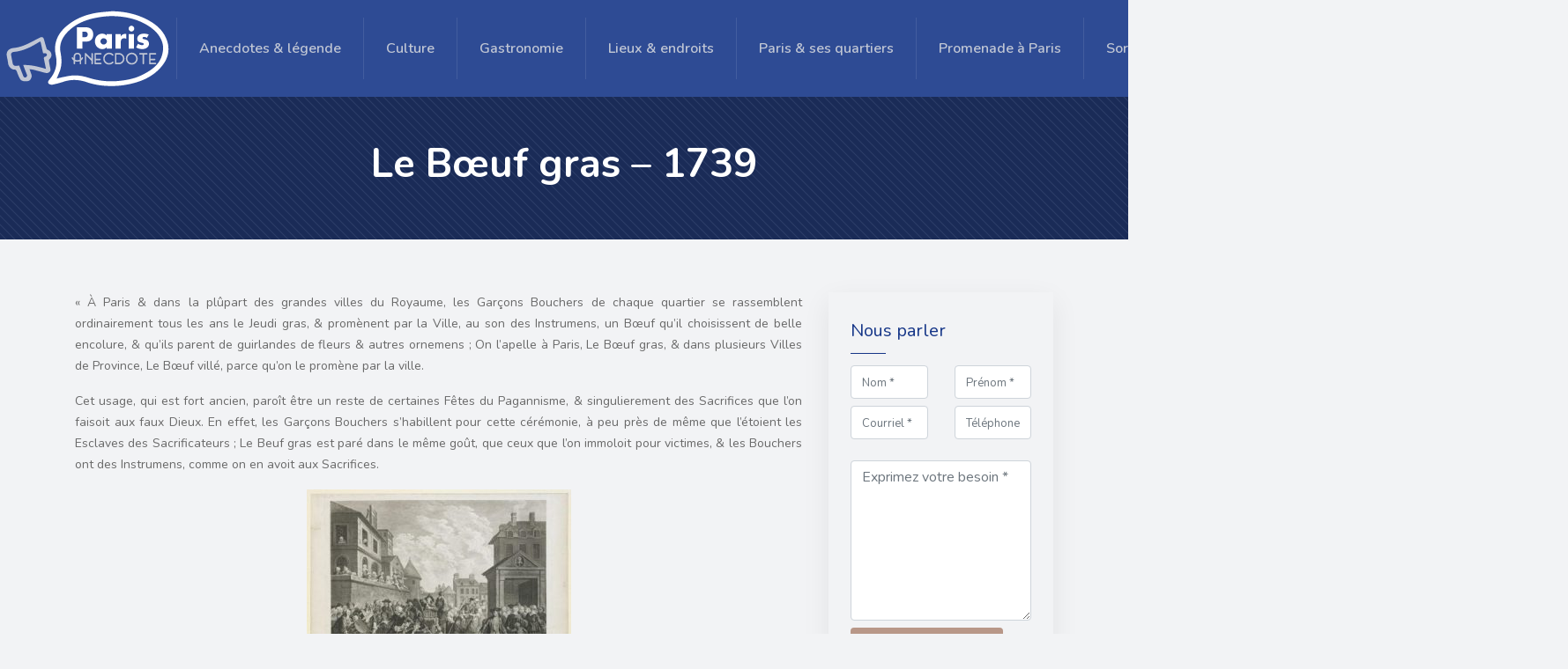

--- FILE ---
content_type: text/html; charset=UTF-8
request_url: https://www.paris-anecdote.fr/le-boeuf-gras-1739/
body_size: 10260
content:
<!DOCTYPE html>
<html>
<head lang="fr-FR">
<meta charset="UTF-8">
<meta name="viewport" content="width=device-width">
<link rel="shortcut icon" href="https://www.paris-anecdote.fr/wp-content/uploads/2017/07/favicon-2.png" /><link val="be-corporation" ver="v 3.19.3" />
<meta name='robots' content='max-image-preview:large' />
<link rel='dns-prefetch' href='//stackpath.bootstrapcdn.com' />
<title></title><meta name="description" content=""><link rel="alternate" title="oEmbed (JSON)" type="application/json+oembed" href="https://www.paris-anecdote.fr/wp-json/oembed/1.0/embed?url=https%3A%2F%2Fwww.paris-anecdote.fr%2Fle-boeuf-gras-1739%2F" />
<link rel="alternate" title="oEmbed (XML)" type="text/xml+oembed" href="https://www.paris-anecdote.fr/wp-json/oembed/1.0/embed?url=https%3A%2F%2Fwww.paris-anecdote.fr%2Fle-boeuf-gras-1739%2F&#038;format=xml" />
<style id='wp-img-auto-sizes-contain-inline-css' type='text/css'>
img:is([sizes=auto i],[sizes^="auto," i]){contain-intrinsic-size:3000px 1500px}
/*# sourceURL=wp-img-auto-sizes-contain-inline-css */
</style>
<style id='wp-block-library-inline-css' type='text/css'>
:root{--wp-block-synced-color:#7a00df;--wp-block-synced-color--rgb:122,0,223;--wp-bound-block-color:var(--wp-block-synced-color);--wp-editor-canvas-background:#ddd;--wp-admin-theme-color:#007cba;--wp-admin-theme-color--rgb:0,124,186;--wp-admin-theme-color-darker-10:#006ba1;--wp-admin-theme-color-darker-10--rgb:0,107,160.5;--wp-admin-theme-color-darker-20:#005a87;--wp-admin-theme-color-darker-20--rgb:0,90,135;--wp-admin-border-width-focus:2px}@media (min-resolution:192dpi){:root{--wp-admin-border-width-focus:1.5px}}.wp-element-button{cursor:pointer}:root .has-very-light-gray-background-color{background-color:#eee}:root .has-very-dark-gray-background-color{background-color:#313131}:root .has-very-light-gray-color{color:#eee}:root .has-very-dark-gray-color{color:#313131}:root .has-vivid-green-cyan-to-vivid-cyan-blue-gradient-background{background:linear-gradient(135deg,#00d084,#0693e3)}:root .has-purple-crush-gradient-background{background:linear-gradient(135deg,#34e2e4,#4721fb 50%,#ab1dfe)}:root .has-hazy-dawn-gradient-background{background:linear-gradient(135deg,#faaca8,#dad0ec)}:root .has-subdued-olive-gradient-background{background:linear-gradient(135deg,#fafae1,#67a671)}:root .has-atomic-cream-gradient-background{background:linear-gradient(135deg,#fdd79a,#004a59)}:root .has-nightshade-gradient-background{background:linear-gradient(135deg,#330968,#31cdcf)}:root .has-midnight-gradient-background{background:linear-gradient(135deg,#020381,#2874fc)}:root{--wp--preset--font-size--normal:16px;--wp--preset--font-size--huge:42px}.has-regular-font-size{font-size:1em}.has-larger-font-size{font-size:2.625em}.has-normal-font-size{font-size:var(--wp--preset--font-size--normal)}.has-huge-font-size{font-size:var(--wp--preset--font-size--huge)}.has-text-align-center{text-align:center}.has-text-align-left{text-align:left}.has-text-align-right{text-align:right}.has-fit-text{white-space:nowrap!important}#end-resizable-editor-section{display:none}.aligncenter{clear:both}.items-justified-left{justify-content:flex-start}.items-justified-center{justify-content:center}.items-justified-right{justify-content:flex-end}.items-justified-space-between{justify-content:space-between}.screen-reader-text{border:0;clip-path:inset(50%);height:1px;margin:-1px;overflow:hidden;padding:0;position:absolute;width:1px;word-wrap:normal!important}.screen-reader-text:focus{background-color:#ddd;clip-path:none;color:#444;display:block;font-size:1em;height:auto;left:5px;line-height:normal;padding:15px 23px 14px;text-decoration:none;top:5px;width:auto;z-index:100000}html :where(.has-border-color){border-style:solid}html :where([style*=border-top-color]){border-top-style:solid}html :where([style*=border-right-color]){border-right-style:solid}html :where([style*=border-bottom-color]){border-bottom-style:solid}html :where([style*=border-left-color]){border-left-style:solid}html :where([style*=border-width]){border-style:solid}html :where([style*=border-top-width]){border-top-style:solid}html :where([style*=border-right-width]){border-right-style:solid}html :where([style*=border-bottom-width]){border-bottom-style:solid}html :where([style*=border-left-width]){border-left-style:solid}html :where(img[class*=wp-image-]){height:auto;max-width:100%}:where(figure){margin:0 0 1em}html :where(.is-position-sticky){--wp-admin--admin-bar--position-offset:var(--wp-admin--admin-bar--height,0px)}@media screen and (max-width:600px){html :where(.is-position-sticky){--wp-admin--admin-bar--position-offset:0px}}

/*# sourceURL=wp-block-library-inline-css */
</style><style id='global-styles-inline-css' type='text/css'>
:root{--wp--preset--aspect-ratio--square: 1;--wp--preset--aspect-ratio--4-3: 4/3;--wp--preset--aspect-ratio--3-4: 3/4;--wp--preset--aspect-ratio--3-2: 3/2;--wp--preset--aspect-ratio--2-3: 2/3;--wp--preset--aspect-ratio--16-9: 16/9;--wp--preset--aspect-ratio--9-16: 9/16;--wp--preset--color--black: #000000;--wp--preset--color--cyan-bluish-gray: #abb8c3;--wp--preset--color--white: #ffffff;--wp--preset--color--pale-pink: #f78da7;--wp--preset--color--vivid-red: #cf2e2e;--wp--preset--color--luminous-vivid-orange: #ff6900;--wp--preset--color--luminous-vivid-amber: #fcb900;--wp--preset--color--light-green-cyan: #7bdcb5;--wp--preset--color--vivid-green-cyan: #00d084;--wp--preset--color--pale-cyan-blue: #8ed1fc;--wp--preset--color--vivid-cyan-blue: #0693e3;--wp--preset--color--vivid-purple: #9b51e0;--wp--preset--gradient--vivid-cyan-blue-to-vivid-purple: linear-gradient(135deg,rgb(6,147,227) 0%,rgb(155,81,224) 100%);--wp--preset--gradient--light-green-cyan-to-vivid-green-cyan: linear-gradient(135deg,rgb(122,220,180) 0%,rgb(0,208,130) 100%);--wp--preset--gradient--luminous-vivid-amber-to-luminous-vivid-orange: linear-gradient(135deg,rgb(252,185,0) 0%,rgb(255,105,0) 100%);--wp--preset--gradient--luminous-vivid-orange-to-vivid-red: linear-gradient(135deg,rgb(255,105,0) 0%,rgb(207,46,46) 100%);--wp--preset--gradient--very-light-gray-to-cyan-bluish-gray: linear-gradient(135deg,rgb(238,238,238) 0%,rgb(169,184,195) 100%);--wp--preset--gradient--cool-to-warm-spectrum: linear-gradient(135deg,rgb(74,234,220) 0%,rgb(151,120,209) 20%,rgb(207,42,186) 40%,rgb(238,44,130) 60%,rgb(251,105,98) 80%,rgb(254,248,76) 100%);--wp--preset--gradient--blush-light-purple: linear-gradient(135deg,rgb(255,206,236) 0%,rgb(152,150,240) 100%);--wp--preset--gradient--blush-bordeaux: linear-gradient(135deg,rgb(254,205,165) 0%,rgb(254,45,45) 50%,rgb(107,0,62) 100%);--wp--preset--gradient--luminous-dusk: linear-gradient(135deg,rgb(255,203,112) 0%,rgb(199,81,192) 50%,rgb(65,88,208) 100%);--wp--preset--gradient--pale-ocean: linear-gradient(135deg,rgb(255,245,203) 0%,rgb(182,227,212) 50%,rgb(51,167,181) 100%);--wp--preset--gradient--electric-grass: linear-gradient(135deg,rgb(202,248,128) 0%,rgb(113,206,126) 100%);--wp--preset--gradient--midnight: linear-gradient(135deg,rgb(2,3,129) 0%,rgb(40,116,252) 100%);--wp--preset--font-size--small: 13px;--wp--preset--font-size--medium: 20px;--wp--preset--font-size--large: 36px;--wp--preset--font-size--x-large: 42px;--wp--preset--spacing--20: 0.44rem;--wp--preset--spacing--30: 0.67rem;--wp--preset--spacing--40: 1rem;--wp--preset--spacing--50: 1.5rem;--wp--preset--spacing--60: 2.25rem;--wp--preset--spacing--70: 3.38rem;--wp--preset--spacing--80: 5.06rem;--wp--preset--shadow--natural: 6px 6px 9px rgba(0, 0, 0, 0.2);--wp--preset--shadow--deep: 12px 12px 50px rgba(0, 0, 0, 0.4);--wp--preset--shadow--sharp: 6px 6px 0px rgba(0, 0, 0, 0.2);--wp--preset--shadow--outlined: 6px 6px 0px -3px rgb(255, 255, 255), 6px 6px rgb(0, 0, 0);--wp--preset--shadow--crisp: 6px 6px 0px rgb(0, 0, 0);}:where(.is-layout-flex){gap: 0.5em;}:where(.is-layout-grid){gap: 0.5em;}body .is-layout-flex{display: flex;}.is-layout-flex{flex-wrap: wrap;align-items: center;}.is-layout-flex > :is(*, div){margin: 0;}body .is-layout-grid{display: grid;}.is-layout-grid > :is(*, div){margin: 0;}:where(.wp-block-columns.is-layout-flex){gap: 2em;}:where(.wp-block-columns.is-layout-grid){gap: 2em;}:where(.wp-block-post-template.is-layout-flex){gap: 1.25em;}:where(.wp-block-post-template.is-layout-grid){gap: 1.25em;}.has-black-color{color: var(--wp--preset--color--black) !important;}.has-cyan-bluish-gray-color{color: var(--wp--preset--color--cyan-bluish-gray) !important;}.has-white-color{color: var(--wp--preset--color--white) !important;}.has-pale-pink-color{color: var(--wp--preset--color--pale-pink) !important;}.has-vivid-red-color{color: var(--wp--preset--color--vivid-red) !important;}.has-luminous-vivid-orange-color{color: var(--wp--preset--color--luminous-vivid-orange) !important;}.has-luminous-vivid-amber-color{color: var(--wp--preset--color--luminous-vivid-amber) !important;}.has-light-green-cyan-color{color: var(--wp--preset--color--light-green-cyan) !important;}.has-vivid-green-cyan-color{color: var(--wp--preset--color--vivid-green-cyan) !important;}.has-pale-cyan-blue-color{color: var(--wp--preset--color--pale-cyan-blue) !important;}.has-vivid-cyan-blue-color{color: var(--wp--preset--color--vivid-cyan-blue) !important;}.has-vivid-purple-color{color: var(--wp--preset--color--vivid-purple) !important;}.has-black-background-color{background-color: var(--wp--preset--color--black) !important;}.has-cyan-bluish-gray-background-color{background-color: var(--wp--preset--color--cyan-bluish-gray) !important;}.has-white-background-color{background-color: var(--wp--preset--color--white) !important;}.has-pale-pink-background-color{background-color: var(--wp--preset--color--pale-pink) !important;}.has-vivid-red-background-color{background-color: var(--wp--preset--color--vivid-red) !important;}.has-luminous-vivid-orange-background-color{background-color: var(--wp--preset--color--luminous-vivid-orange) !important;}.has-luminous-vivid-amber-background-color{background-color: var(--wp--preset--color--luminous-vivid-amber) !important;}.has-light-green-cyan-background-color{background-color: var(--wp--preset--color--light-green-cyan) !important;}.has-vivid-green-cyan-background-color{background-color: var(--wp--preset--color--vivid-green-cyan) !important;}.has-pale-cyan-blue-background-color{background-color: var(--wp--preset--color--pale-cyan-blue) !important;}.has-vivid-cyan-blue-background-color{background-color: var(--wp--preset--color--vivid-cyan-blue) !important;}.has-vivid-purple-background-color{background-color: var(--wp--preset--color--vivid-purple) !important;}.has-black-border-color{border-color: var(--wp--preset--color--black) !important;}.has-cyan-bluish-gray-border-color{border-color: var(--wp--preset--color--cyan-bluish-gray) !important;}.has-white-border-color{border-color: var(--wp--preset--color--white) !important;}.has-pale-pink-border-color{border-color: var(--wp--preset--color--pale-pink) !important;}.has-vivid-red-border-color{border-color: var(--wp--preset--color--vivid-red) !important;}.has-luminous-vivid-orange-border-color{border-color: var(--wp--preset--color--luminous-vivid-orange) !important;}.has-luminous-vivid-amber-border-color{border-color: var(--wp--preset--color--luminous-vivid-amber) !important;}.has-light-green-cyan-border-color{border-color: var(--wp--preset--color--light-green-cyan) !important;}.has-vivid-green-cyan-border-color{border-color: var(--wp--preset--color--vivid-green-cyan) !important;}.has-pale-cyan-blue-border-color{border-color: var(--wp--preset--color--pale-cyan-blue) !important;}.has-vivid-cyan-blue-border-color{border-color: var(--wp--preset--color--vivid-cyan-blue) !important;}.has-vivid-purple-border-color{border-color: var(--wp--preset--color--vivid-purple) !important;}.has-vivid-cyan-blue-to-vivid-purple-gradient-background{background: var(--wp--preset--gradient--vivid-cyan-blue-to-vivid-purple) !important;}.has-light-green-cyan-to-vivid-green-cyan-gradient-background{background: var(--wp--preset--gradient--light-green-cyan-to-vivid-green-cyan) !important;}.has-luminous-vivid-amber-to-luminous-vivid-orange-gradient-background{background: var(--wp--preset--gradient--luminous-vivid-amber-to-luminous-vivid-orange) !important;}.has-luminous-vivid-orange-to-vivid-red-gradient-background{background: var(--wp--preset--gradient--luminous-vivid-orange-to-vivid-red) !important;}.has-very-light-gray-to-cyan-bluish-gray-gradient-background{background: var(--wp--preset--gradient--very-light-gray-to-cyan-bluish-gray) !important;}.has-cool-to-warm-spectrum-gradient-background{background: var(--wp--preset--gradient--cool-to-warm-spectrum) !important;}.has-blush-light-purple-gradient-background{background: var(--wp--preset--gradient--blush-light-purple) !important;}.has-blush-bordeaux-gradient-background{background: var(--wp--preset--gradient--blush-bordeaux) !important;}.has-luminous-dusk-gradient-background{background: var(--wp--preset--gradient--luminous-dusk) !important;}.has-pale-ocean-gradient-background{background: var(--wp--preset--gradient--pale-ocean) !important;}.has-electric-grass-gradient-background{background: var(--wp--preset--gradient--electric-grass) !important;}.has-midnight-gradient-background{background: var(--wp--preset--gradient--midnight) !important;}.has-small-font-size{font-size: var(--wp--preset--font-size--small) !important;}.has-medium-font-size{font-size: var(--wp--preset--font-size--medium) !important;}.has-large-font-size{font-size: var(--wp--preset--font-size--large) !important;}.has-x-large-font-size{font-size: var(--wp--preset--font-size--x-large) !important;}
/*# sourceURL=global-styles-inline-css */
</style>

<style id='classic-theme-styles-inline-css' type='text/css'>
/*! This file is auto-generated */
.wp-block-button__link{color:#fff;background-color:#32373c;border-radius:9999px;box-shadow:none;text-decoration:none;padding:calc(.667em + 2px) calc(1.333em + 2px);font-size:1.125em}.wp-block-file__button{background:#32373c;color:#fff;text-decoration:none}
/*# sourceURL=/wp-includes/css/classic-themes.min.css */
</style>
<link rel='stylesheet' id='default-css' href='https://www.paris-anecdote.fr/wp-content/themes/factory-templates-3/style.css?ver=e8fec526c9425a8e1004980607305cee' type='text/css' media='all' />
<link rel='stylesheet' id='bootstrap4-css' href='https://www.paris-anecdote.fr/wp-content/themes/factory-templates-3/css/bootstrap4/bootstrap.min.css?ver=e8fec526c9425a8e1004980607305cee' type='text/css' media='all' />
<link rel='stylesheet' id='font-awesome-css' href='https://stackpath.bootstrapcdn.com/font-awesome/4.7.0/css/font-awesome.min.css?ver=e8fec526c9425a8e1004980607305cee' type='text/css' media='all' />
<link rel='stylesheet' id='custom-post-css' href='https://www.paris-anecdote.fr/wp-content/themes/factory-templates-3/css/custom-post.css?ver=e8fec526c9425a8e1004980607305cee' type='text/css' media='all' />
<link rel='stylesheet' id='aos-css' href='https://www.paris-anecdote.fr/wp-content/themes/factory-templates-3/css/aos.css?ver=e8fec526c9425a8e1004980607305cee' type='text/css' media='all' />
<link rel='stylesheet' id='global-css' href='https://www.paris-anecdote.fr/wp-content/themes/factory-templates-3/css/global.css?ver=e8fec526c9425a8e1004980607305cee' type='text/css' media='all' />
<link rel='stylesheet' id='style-css' href='https://www.paris-anecdote.fr/wp-content/themes/factory-templates-3/css/template.css?ver=e8fec526c9425a8e1004980607305cee' type='text/css' media='all' />
<script type="text/javascript" src="https://www.paris-anecdote.fr/wp-content/themes/factory-templates-3/js/jquery.min.js?ver=e8fec526c9425a8e1004980607305cee" id="jquery-js"></script>
<link rel="https://api.w.org/" href="https://www.paris-anecdote.fr/wp-json/" /><link rel="alternate" title="JSON" type="application/json" href="https://www.paris-anecdote.fr/wp-json/wp/v2/posts/344" /><link rel="EditURI" type="application/rsd+xml" title="RSD" href="https://www.paris-anecdote.fr/xmlrpc.php?rsd" />
<link rel="canonical" href="https://www.paris-anecdote.fr/le-boeuf-gras-1739/" />
<link rel='shortlink' href='https://www.paris-anecdote.fr/?p=344' />

<script type="application/ld+json">
{
  "@context": "https://schema.org",
  "@type": "Article",
  "mainEntityOfPage": {
    "@type": "WebPage",
    "@id": "https://www.paris-anecdote.fr/le-boeuf-gras-1739/"
  },
  "headline": "",
  "description": "",
    "author": {
    "@type": "Person",
    "name": "paris-anecdote",
    "url": "https://www.paris-anecdote.fr/author/paris-anecdote"
  },
  "publisher": {
    "@type": "Organization",
    "name": "Paris anecdote",
    "logo": {
      "@type": "ImageObject",
      "url": "https://www.paris-anecdote.fr"
    }
  },
  "datePublished": "2017-07-21T07:43:33+00:00"
}
</script>


<meta name="google-site-verification" content="jMr6GTjWq4NQqCkz0ScYllMGXqT-1IBzy_zzxt55uKc" />
<script async src="https://www.googletagmanager.com/gtag/js?id=UA-105437927-10"></script>
<script>
  window.dataLayer = window.dataLayer || [];
  function gtag(){dataLayer.push(arguments);}
  gtag('js', new Date());

  gtag('config', 'UA-105437927-10');
</script>
<meta name="google-site-verification" content="EqsRIlrKwrnJGjWObvWXIEc02JKph05mzfYigFMkgG0" /><style type="text/css">
  
.default_color_background,.menu-bars{background-color : #b89788 }
.default_color_text,a,h1 span,h2 span,h3 span,h4 span,h5 span,h6 span{color :#b89788 }
.navigation li a,.navigation li.disabled,.navigation li.active a,.owl-dots .owl-dot.active span,.owl-dots .owl-dot:hover span{background-color: #b89788;}
.block-spc{border-color:#b89788}
.default_color_border{border-color : #b89788 }
.fa-bars,.overlay-nav .close{color: #b89788;}
nav li a:after{background-color: #b89788;}
a{color : #1754f1 }
a:hover{color : #153587 }
.archive h2 a{color :#444444}
.main-menu,.bottom-menu{background-color:#2e4b94;}
.scrolling-down{background-color:#2e4b94;}
@media (max-width: 1199px){.main-menu{background-color:#2e4b94;}}
.sub-menu,.sliding-menu{background-color:#2e4b94;}
.main-menu{box-shadow: none;-moz-box-shadow: none;-webkit-box-shadow: none;}
.main-menu{padding : 10px 0 }
.main-menu.scrolling-down{padding : 0 0 0 0!important; }
.main-menu.scrolling-down{-webkit-box-shadow: 0 2px 13px 0 rgba(0, 0, 0, .1);-moz-box-shadow: 0 2px 13px 0 rgba(0, 0, 0, .1);box-shadow: 0 2px 13px 0 rgba(0, 0, 0, .1);}   
nav li a{font-size:16px;}
nav li a{line-height:40px;}
nav li a{color:#c0c6d4!important;}
nav li:hover > a,.current-menu-item > a{color:#ffffff!important;}
.archive h1{color:#fff!important;}
.archive h1,.single h1{text-align:center!important;}
.single h1{color:#fff!important;}
.archive .readmore{background-color:#153587;}
.archive .readmore{color:#fff;}
.archive .readmore{padding:8px 20px;}
.blog-post-content p:first-of-type::first-letter{background-color:#153587}
.blog-post-content table p:first-of-type::first-letter{color:inherit;background-color:transparent;padding:0;font-size:inherit;float:none;margin-top:inherit;width:inherit;height:inherit;line-height:inherit;margin:inherit;font-weight:inherit}
.home .post-content p a{color:#b89788}
.home .post-content p a:hover{color:#b7aca7}
.subheader{padding:50px }
footer{padding:60px 0 50px}
footer #back_to_top{background-color:#153587;}
footer #back_to_top i{color:#fff;}
footer #back_to_top {padding:6px 12px;}
.single h2{font-size:22px!important}    
.single h3{font-size:18px!important}    
.single h4{font-size:15px!important}    
.single h5{font-size:15px!important}    
.single h6{font-size:15px!important}    
@media(max-width: 1024px){.main-menu.scrolling-down{position: fixed !important;}}
ul.list-accord li {background: url(/wp-content/uploads/2016/12/home_corporation_icon_list.png) no-repeat 0 7px;}
.widget_sidebar .textwidget img{width: 200px; height: auto;}
.scrolling-down #logo img {width:auto;}</style>
</head>
<body class="wp-singular post-template-default single single-post postid-344 single-format-standard wp-theme-factory-templates-3 catid-35 " style="background-color:#f2f3f5">	
<div id="before-menu"></div><div class="normal-menu menu-to-right main-menu ">	
<div class="container-fluid pl-5 pr-5">

<nav class="navbar navbar-expand-xl pl-0 pr-0">

<a id="logo" href="https://www.paris-anecdote.fr">
<img class="logo-main" src="https://www.paris-anecdote.fr/wp-content/uploads/2017/07/paris-anecdote-fr.png" alt="logo">
</a>
	


<button class="navbar-toggler" type="button" data-toggle="collapse" data-target="#navbarsExample06" aria-controls="navbarsExample06" aria-expanded="false" aria-label="Toggle navigation">
<span class="navbar-toggler-icon">
<div class="menu_btn">	
<div class="menu-bars"></div>
<div class="menu-bars"></div>
<div class="menu-bars"></div>
</div>
</span>
</button> 
<div class="collapse navbar-collapse" id="navbarsExample06">
<ul id="main-menu" class="navbar-nav ml-auto"><li id="menu-item-1960" class="menu-item menu-item-type-taxonomy menu-item-object-category current-post-ancestor current-menu-parent current-post-parent"><a href="https://www.paris-anecdote.fr/anecdotes-legende/">Anecdotes &amp; légende</a></li>
<li id="menu-item-1961" class="menu-item menu-item-type-taxonomy menu-item-object-category"><a href="https://www.paris-anecdote.fr/culture/">Culture</a></li>
<li id="menu-item-1964" class="menu-item menu-item-type-taxonomy menu-item-object-category"><a href="https://www.paris-anecdote.fr/gastronomie/">Gastronomie</a></li>
<li id="menu-item-1962" class="menu-item menu-item-type-taxonomy menu-item-object-category"><a href="https://www.paris-anecdote.fr/lieux-endroits/">Lieux &amp; endroits</a></li>
<li id="menu-item-1963" class="menu-item menu-item-type-taxonomy menu-item-object-category"><a href="https://www.paris-anecdote.fr/paris-ses-quartiers/">Paris &amp; ses quartiers</a></li>
<li id="menu-item-1204" class="menu-item menu-item-type-taxonomy menu-item-object-category"><a href="https://www.paris-anecdote.fr/promenade-a-paris/">Promenade à Paris</a></li>
<li id="menu-item-1163" class="menu-item menu-item-type-taxonomy menu-item-object-category"><a href="https://www.paris-anecdote.fr/sortir-a-paris/">Sortir à Paris</a></li>
<li id="menu-item-1965" class="menu-item menu-item-type-taxonomy menu-item-object-category"><a href="https://www.paris-anecdote.fr/transports-mobilite/">Transports &amp; mobilité</a></li>
<li id="menu-item-584" class="menu-item menu-item-type-taxonomy menu-item-object-category"><a href="https://www.paris-anecdote.fr/blog/">Blog</a></li>
<li id="menu-item-2094" class="menu-item menu-item-type-post_type menu-item-object-page"><a href="https://www.paris-anecdote.fr/contact/">Contact</a></li>
</ul></div>
</nav>
</div>
</div>
<div class="main">
	<div class="subheader" style="background-position:top;background-image:url(https://www.paris-anecdote.fr/wp-content/uploads/2016/12/home_corporation_sectionbg5.png);">
<div id="mask" style=""></div>	<div class="container"><h1 class="title">Le Bœuf gras &#8211; 1739</h1></div>
</div>
<div class="container">
<div class="row">
<div class="post-data col-md-9 col-lg-9 col-xs-12">
<div class="blog-post-content">
<p>« À Paris &amp; dans la plûpart des grandes villes du Royaume, les Garçons Bouchers de chaque quartier se rassemblent ordinairement tous les ans le Jeudi gras, &amp; promènent par la Ville, au son des Instrumens, un Bœuf qu’il choisissent de belle encolure, &amp; qu’ils parent de guirlandes de fleurs &amp; autres ornemens ; On l’apelle à Paris, Le Bœuf gras, &amp; dans plusieurs Villes de Province, Le Bœuf villé, parce qu’on le promène par la ville.<span id="more-344"></span></p>
<p>Cet usage, qui est fort ancien, paroît être un reste de certaines Fêtes du Pagannisme, &amp; singulierement des Sacrifices que l’on faisoit aux faux Dieux. En effet, les Garçons Bouchers s’habillent pour cette cérémonie, à peu près de même que l’étoient les Esclaves des Sacrificateurs ; Le Beuf gras est paré dans le même goût, que ceux que l’on immoloit pour victimes, &amp; les Bouchers ont des Instrumens, comme on en avoit aux Sacrifices.</p>
<p><img fetchpriority="high" decoding="async" class="size-medium wp-image-345 aligncenter" src="http://www.paris-anecdote.fr/wp-content/uploads/2017/07/boeuf_gras3-be473-300x241.jpg" alt="boeuf_gras" width="300" height="241" srcset="https://www.paris-anecdote.fr/wp-content/uploads/2017/07/boeuf_gras3-be473-300x241.jpg 300w, https://www.paris-anecdote.fr/wp-content/uploads/2017/07/boeuf_gras3-be473-181x146.jpg 181w, https://www.paris-anecdote.fr/wp-content/uploads/2017/07/boeuf_gras3-be473-50x40.jpg 50w, https://www.paris-anecdote.fr/wp-content/uploads/2017/07/boeuf_gras3-be473-93x75.jpg 93w, https://www.paris-anecdote.fr/wp-content/uploads/2017/07/boeuf_gras3-be473.jpg 450w" sizes="(max-width: 300px) 100vw, 300px" /></p>
<p>Tout ce qu’il y a de plus ici, c’est que l’on met sur le Bœuf un Enfant, qui tient en main un Sceptre, et que les Bouchers apellent leur Roy, ce qui a sans doute été introduit dans les temps, où la plûpart des Communautés donnoient à leur Chef le titre de Roy, comme les Rois de l’Arbaleste &amp; de l’Arquebuse, le Roy des Violons, &amp; plusieurs autres semblables.</p>
<p>Les Garçons Bouchers de la Boucherie de l’Aport de Paris, n’ont pas attendu cette année le jour ordinaire pour faire leur Fête du Bœuf gras ; dès le mercredi matin, 4. du mois de février, veille du Jeudi gras, il se rassemblerent, &amp; promenerent par la Ville un Bœuf, qui avoit sur la tête, au lieu d’aigrette, une grosse branche de Laurier-cerise, &amp; il étoit couvert d’un tapis qui lui servoit de housse.</p>
<p>Le jeune Roy de la Fête, qui étoit monté sur le Boeuf gras, avoit un grand Ruban bleu, passé en Echarpe, et tenoit d’une main un Sceptre doré &amp; de l’autre son épée nuë.</p>
<p>Les Garçons Bouchers qui l’accompagnaient, environ au nombre de quinze, étoient tous vétus de corsets rouges, avec des trousses blanches, ayant sur la tête une espece de turban ou de toque rouge, bordé de blanc.</p>
<p>Deux d’entre eux tenoient le Boeuf par les cornes, &amp; le conduisoient ; plusieurs avaient des Violons, Fifres et Tambours, et les autres portoient des bâtons.</p>
<p><img decoding="async" class="size-medium wp-image-346 aligncenter" src="http://www.paris-anecdote.fr/wp-content/uploads/2017/07/Boeuf_gras-8d10d-300x258.jpg" alt="Boeuf_gras-8d10d" width="300" height="258" srcset="https://www.paris-anecdote.fr/wp-content/uploads/2017/07/Boeuf_gras-8d10d-300x258.jpg 300w, https://www.paris-anecdote.fr/wp-content/uploads/2017/07/Boeuf_gras-8d10d-170x146.jpg 170w, https://www.paris-anecdote.fr/wp-content/uploads/2017/07/Boeuf_gras-8d10d-50x43.jpg 50w, https://www.paris-anecdote.fr/wp-content/uploads/2017/07/Boeuf_gras-8d10d-87x75.jpg 87w, https://www.paris-anecdote.fr/wp-content/uploads/2017/07/Boeuf_gras-8d10d.jpg 500w" sizes="(max-width: 300px) 100vw, 300px" /></p>
<p>Ils allerent en cet équipage en differens Quartiers de Paris, &amp; principalement l’Hôtel du Bailliage, chés M. le Premier Président, pour lui donner une Aubade.</p>
<p>Comme ce Chef du Parlement étoit encore à la Grand-Chambre, les Bouchers prirent le parti de l’aller attendre sur son passage ; &amp; pour cela ils firent monter le Boeuf par l’Escalier de la Sainte Chapelle, &amp; vinrent dans la Grand’-Salle du Palais, jusqu’à la Porte du Parquet des Huissiers de la Grand’-Chambre.</p>
<p><img decoding="async" class="size-medium wp-image-348 aligncenter" src="http://www.paris-anecdote.fr/wp-content/uploads/2017/07/boeuf_gras1-fc786-300x239.jpg" alt="boeuf_gras1-fc786" width="300" height="239" srcset="https://www.paris-anecdote.fr/wp-content/uploads/2017/07/boeuf_gras1-fc786-300x239.jpg 300w, https://www.paris-anecdote.fr/wp-content/uploads/2017/07/boeuf_gras1-fc786-183x146.jpg 183w, https://www.paris-anecdote.fr/wp-content/uploads/2017/07/boeuf_gras1-fc786-50x40.jpg 50w, https://www.paris-anecdote.fr/wp-content/uploads/2017/07/boeuf_gras1-fc786-94x75.jpg 94w, https://www.paris-anecdote.fr/wp-content/uploads/2017/07/boeuf_gras1-fc786.jpg 450w" sizes="(max-width: 300px) 100vw, 300px" /></p>
<p>Lorsque le Premier Président sortit, il se mirent en haye sur son passage, &amp; le saluérent au son de leurs Instrumens. Pendant cette Aubade ils avoient éloigné le Boeuf gras vers le passage des Enquêtes ; &amp; après que ce Magistrat fut passé, ils se promenerent avec le Boeuf dans plusieurs des Salles du Palais, et le firent descendre enfin par l’Escalier de la Cour neuve, du côté de la Place Dauphine ; &amp; ils continuerent leur cérémonie dans Paris.</p>
<p>On n’avoir point encore vû le Boeuf gras dans les Salles du Palais, lesquelles sont au moins à la hauteur d’un premier étage ; &amp; on aurait peine à le croire, si un grand nombre de Parisiens n’avoient vû ce Spectacle singulier.</p>
<p>Le lendemain des Bouchers d’un autre quartier promenerent aussi un Boeuf, mais ils ne vinrent point au Palais. »</p>
<p><strong>Mercure de France &#8211; Février 1739 &#8211; Pages 387 à 390</strong></p>






<div class="row nav-post-cat"><div class="col-6"><a href="https://www.paris-anecdote.fr/moulin-rouge-et-crazy-horse-quelques-petites-histoires-sur-les-mythiques-cabarets-parisiens/"><i class="fa fa-arrow-left" aria-hidden="true"></i>Moulin-Rouge et Crazy Horse : quelques petites histoires sur les mythiques cabarets parisiens</a></div><div class="col-6"><a href="https://www.paris-anecdote.fr/quelques-anecdotes-sur-les-cabarets-parisiens-mythiques/"><i class="fa fa-arrow-left" aria-hidden="true"></i>Quelques anecdotes sur les cabarets parisiens mythiques</a></div></div>
	
</div>


</div>
<div class="col-md-3 col-xs-12 col-lg-3">
<div class="sidebar">
<div class="widget-area">





<div class="widget_sidebar">
<div class="sidebar-widget">Nous parler</div>	
<form method="POST" action="https://www.paris-anecdote.fr/wp-admin/admin-post.php" id="contactForm" name="contactForm">
<input type="hidden" name="action" value="send_form">
<input type="hidden" name="hptime" value="1769245912">  
<div class="row">
<div class="col-md-6">
<div class="form-group first">
<input type="text" class="form-control first" name="subject" id="subject" placeholder="Sujet">
</div>
<div class="form-group mb-2">
<input type="text" class="form-control" name="name" id="nom" placeholder="Nom *" required="">
</div>
</div>
<div class="col-md-6"> 
<div class="form-group mb-2">
<input type="text" class="form-control" name="prenom" id="prenom" placeholder="Prénom *" required="">
</div>
</div>
</div>
<div class="row">
<div class="col-md-6">
<div class="form-group mb-2">
<input type="email" class="form-control" name="email" id="email" placeholder="Courriel *" required="">
</div>
</div>
<div class="col-md-6 mb-2"> 
<div class="form-group">
<input type="tel" class="form-control" name="phone" id="phone" placeholder="Téléphone *">
</div>
</div>
</div>
<div class="row">
<div class="col-md-12">
<div class="form-group mb-2">
<textarea name="message" class="form-control" id="message" cols="30" rows="7" placeholder="Exprimez votre besoin *" required=""></textarea>
</div>
</div>
<div class="col-md-12">
<div class="form-group">
<input type="submit" value="Envoyer le formulaire" class="btn default_color_background">                       
</div>
</div>
</div>
</form>

</div>




<div class="widget_sidebar"><div class="sidebar-widget">Histoires insolites sur Paris</div>			<div class="textwidget"><p><img decoding="async" src="http://www.paris-anecdote.fr/wp-content/uploads/2017/07/Histoires-insolites-sur-Paris-1.jpg " /></p>
<p style="text-align: justify;">Si la renommée mondiale de Paris s’est construite grâce à son charme et son atmosphère romantique, de nombreuses histoires insolites ont également contribué à faire de la capitale une ville à part. Des légendes aujourd’hui profondément ancrées dans la culture française, nées et amplifiées à Paris.</p>
</div>
		</div><div class="widget_sidebar"><div class="sidebar-widget">Un nom de rue qui a bien changé</div>			<div class="textwidget"><p><img decoding="async" src="http://www.paris-anecdote.fr/wp-content/uploads/2017/07/Un-nom-de-rue-qui-a-bien-change-1.jpg"/></p>
<p style="text-align: justify;">La jolie rue du Pélican, à côté du Louvre et du Palais Royal, est une transformation de son nom d’origine : la rue du Poil au Con. Située juste derrière l’enceinte Philippe-Auguste, elle faisait partie des rues où la prostitution était légale sous Louis IX (Saint-Louis).</p>
</div>
		</div>


<style>
	.nav-post-cat .col-6 i{
		display: inline-block;
		position: absolute;
	}
	.nav-post-cat .col-6 a{
		position: relative;
	}
	.nav-post-cat .col-6:nth-child(1) a{
		padding-left: 18px;
		float: left;
	}
	.nav-post-cat .col-6:nth-child(1) i{
		left: 0;
	}
	.nav-post-cat .col-6:nth-child(2) a{
		padding-right: 18px;
		float: right;
	}
	.nav-post-cat .col-6:nth-child(2) i{
		transform: rotate(180deg);
		right: 0;
	}
	.nav-post-cat .col-6:nth-child(2){
		text-align: right;
	}
</style>




</div>
</div>
</div>
<script type="text/javascript">
$(document).ready(function() {
$( ".blog-post-content img" ).on( "click", function() {
var url_img = $(this).attr('src');
$('.img-fullscreen').html("<div><img src='"+url_img+"'></div>");
$('.img-fullscreen').fadeIn();
});
$('.img-fullscreen').on( "click", function() {
$(this).empty();
$('.img-fullscreen').hide();
});
});
</script>
</div>
  


</div>
</div>


<footer  style="background-color:#ffffff">
<div class="container widgets">
<div class="row">
<div class="col-md-3 col-xs-12">
<div class="widget_footer"><div class="footer-widget">Paris insolite&#8230;</div>			<div class="textwidget"><p style="text-align: justify;">Paris est une ville qui recèle de nombreux lieux atypiques comme le jardin alpin. La chapelle Expiatoire fait partie des monuments les plus secrets de Paris. L’établissement est bâti à l’endroit où sont enterrés Marie-Antoinette et Louis XVI. Pour sortir des codes du Paris très touristique, n&rsquo;hésitez pas à découvrir des endroits insolites comme le musée des Égouts, les Catacombes ou encore le musée des Arts forains.</p>
</div>
		</div></div>
<div class="col-md-3 col-xs-12">
<div class="widget_footer"><div class="footer-widget">Paris gastronomique&#8230;</div>			<div class="textwidget"><p>Oui, Paris reste encore aujourd&rsquo;hui la capitale de la gastronomie. Paris offre une palette hallucinante de saveurs, traditionnelles ou audacieuses. Ce sont des rues entières de la Capitale qui sont dédiés à la cuisine et à la gourmandises : épiceries fines, cavistes, boulangeries-pâtisseries, salons de thé, restaurants, food-trucks et autres commerces dédiés au « bon ». La capitale française compterait près de 12000 restaurants !</p>
</div>
		</div></div>
<div class="col-md-3 col-xs-12">
<div class="widget_footer"><div class="footer-widget">Paris nocturne&#8230;.</div>			<div class="textwidget"><p>Les lumières ne s&rsquo;éteignent jamais à Paris&#8230;et lorsque tombe la nuit, c&rsquo;est une autre vie qui démarre pour la capitale. Bars, restaurants, théâtres, opéras, clubs, boîtes de nuit, cabarets, terrasses et rooftops&#8230; Où allez-vous sortir ce soir? Au Crazy Horse, aux Folies Bergères, au Paradis Latin, au Lido, au Moulin Rouge, au Bus Palladium, chez Michou&#8230;ou peut-être allez-vous opter pour ne croisière nocturne sur les bords de Seine ?</p>
</div>
		</div></div>
<div class="col-md-3 col-xs-12">
<div class="widget_footer"><div class="footer-widget">Paris shopping&#8230;</div>			<div class="textwidget"><p>Paris est une des capitales mondiales du shooping, de la mode et de la création. La capitale accueille près de 29 millions de touristes chaque année et pour 60% d&rsquo;entre eux, le shopping est une des motivations de leur voyage ! Paris compte près de 17000 boutiques dont 6000 environs réservées aux prêt-à-porter. Certains quartiers ont une réputation qui n&rsquo;est plus à faire : Haussman-Lafayette, Vendôme, Faubourg Saint-Honoré&#8230;</p>
</div>
		</div></div>
</div>
</div>
<div class="to-top " id=""><a id='back_to_top'><i class='fa fa-angle-up' aria-hidden='true'></i></a></div></footer>

<script type="speculationrules">
{"prefetch":[{"source":"document","where":{"and":[{"href_matches":"/*"},{"not":{"href_matches":["/wp-*.php","/wp-admin/*","/wp-content/uploads/*","/wp-content/*","/wp-content/plugins/*","/wp-content/themes/factory-templates-3/*","/*\\?(.+)"]}},{"not":{"selector_matches":"a[rel~=\"nofollow\"]"}},{"not":{"selector_matches":".no-prefetch, .no-prefetch a"}}]},"eagerness":"conservative"}]}
</script>
<p class="text-center" style="margin-bottom: 0px"><a href="/plan-du-site/">Plan du site</a></p><script type="text/javascript" src="https://www.paris-anecdote.fr/wp-content/themes/factory-templates-3/js/bootstrap.min.js" id="bootstrap4-js"></script>
<script type="text/javascript" src="https://www.paris-anecdote.fr/wp-content/themes/factory-templates-3/js/aos.js" id="aos-js"></script>
<script type="text/javascript" src="https://www.paris-anecdote.fr/wp-content/themes/factory-templates-3/js/rellax.min.js" id="rellax-js"></script>
<script type="text/javascript" src="https://www.paris-anecdote.fr/wp-content/themes/factory-templates-3/js/default_script.js" id="default_script-js"></script>



<script type="text/javascript">
jQuery('.remove-margin-bottom').parent(".so-panel").css("margin-bottom","0px");

let calcScrollValue = () => {
  let scrollProgress = document.getElementById("progress");
  let progressValue = document.getElementById("back_to_top");
  let pos = document.documentElement.scrollTop;
  let calcHeight = document.documentElement.scrollHeight - document.documentElement.clientHeight;
  let scrollValue = Math.round((pos * 100) / calcHeight);
  if (pos > 500) {
    progressValue.style.display = "grid";
  } else {
    progressValue.style.display = "none";
  }
  scrollProgress.addEventListener("click", () => {
    document.documentElement.scrollTop = 0;
  });
  scrollProgress.style.background = `conic-gradient( ${scrollValue}%, #fff ${scrollValue}%)`;
};
window.onscroll = calcScrollValue;
window.onload = calcScrollValue;



</script>
<script type="text/javascript">
var nav = jQuery('.main-menu:not(.creative-menu-open)');
var menu_height = jQuery(".main-menu").height();  
jQuery(window).scroll(function () { 
if (jQuery(this).scrollTop() > 125) { 
nav.addClass("fixed-menu");
jQuery(".main-menu").addClass("scrolling-down");
jQuery("#before-menu").css("height",menu_height);
setTimeout(function(){ jQuery('.fixed-menu').css("top", "0"); },600)
} else {
jQuery(".main-menu").removeClass("scrolling-down");
nav.removeClass("fixed-menu");
jQuery("#before-menu").css("height","0px");
jQuery('.fixed-menu').css("top", "-200px");
nav.attr('style', '');
}
});
</script>

<script type="text/javascript">
AOS.init({
  once: true,
});
</script>

<div class="img-fullscreen"></div>


<script>
$(document).ready(function() {
  $('#btm-form').on('click', function(e) {
    e.preventDefault();
    $('html, body').animate({
      scrollTop: $('#contact').offset().top
    }, 800);
  });
}); 
</script>





 

</body>
</html>   

--- FILE ---
content_type: text/css
request_url: https://www.paris-anecdote.fr/wp-content/themes/factory-templates-3/css/template.css?ver=e8fec526c9425a8e1004980607305cee
body_size: 1553
content:
@import url(https://fonts.googleapis.com/css2?family=Nunito:wght@300;400;500;600;700;800;900&display=swap);body{font-family:Nunito,Helvetica,Arial,sans-serif;font-size:14px;line-height:24px;font-weight:400;color:#696969}h1,h2,h3,h4{font-weight:700}.navbar{padding:0!important}.navbar-toggler{border:none}nav li a{font-weight:600;padding:15px 10px}.normal-menu ul li{border-left:1px solid #435d9f}nav li.current-menu-item,nav li:hover{background:#435d9f}.menu-item-has-children::after{top:24px;color:#212237;right:9px}.sub-menu li{border-left:none}.sub-menu li a{padding:0}.wp-block-image img{height:auto}.main-menu .container-fluid{padding-left:0!important;padding-right:0!important}.bloc1{height:80vh}.part-left{padding:150px 70px 0 100px}.titre-intro .sow-headline-container p.sow-sub-headline{text-transform:uppercase}.part-right{padding:60px 0 40px 50px}ul.list-accord{list-style:none;margin:0;padding:0;font-size:14px;columns:2;break-inside:avoid;-moz-column-gap:30px;-webkit-column-gap:30px}ul.list-accord li{padding:.4em 0 0 30px;background:url(/wp-content/uploads/2022/04/home_corporation_icon_list.png) no-repeat 0 7px;text-align:justify}.bloc-interne{padding:60px 40px 50px}.blocTxt h3{font-size:22px;line-height:26px;color:#153587;margin-top:10px}.sow-accordion .sow-accordion-panel .sow-accordion-panel-header .sow-accordion-title{font-size:16px}.cell-left{padding:60px 40px}.carousel-content .title{font-size:18px!important;line-height:26px;color:#fff;font-weight:600}.carousel-content .content{line-height:25px;font-style:italic;color:#fff;font-size:17px;margin-top:20px}footer{color:#707176}footer #back_to_top{line-height:22px;text-align:center;bottom:1.5%}footer #back_to_top i{font-size:22px}footer .copyright{padding:20px 0;border-top:1px solid #cdd4e0;margin-top:50px;color:#65666c;text-align:center}footer ul li{left:0;-webkit-transition:.5s all ease;transition:.5s all ease;padding:.4em 0}footer .footer-widget{line-height:30px;padding-bottom:13px;font-weight:700;color:#153587;font-size:20px}.fa-arrow-circle-o-right{color:#153587;margin-right:5px}.subheader{background-size:unset;background-repeat:repeat}.widget_sidebar .sidebar-widget{color:#153587;position:relative;padding-bottom:13px;margin-bottom:13px;font-size:20px;line-height:27px}.widget_sidebar .sidebar-widget:before{position:absolute;display:block;content:"";width:40px;height:1px;background:#153587;left:0;bottom:0}.post-content-loop{padding:40px 30px;-webkit-box-shadow:0 10px 30px rgb(0 0 0 / 7%);box-shadow:0 10px 30px rgb(0 0 0 / 7%);background:#fff}.widget_sidebar a,.widget_sidebar p{font-size:15px}.widget_sidebar{-webkit-box-shadow:0 10px 30px rgb(0 0 0 / 7%);box-shadow:0 10px 30px rgb(0 0 0 / 7%);padding:30px 25px;margin-bottom:50px}.loop-post .thumb-cover{margin-bottom:0!important}.archive h1,.single h1{font-size:45px}.archive h2{line-height:32px;margin-bottom:.5em;font-size:25px}.post-inloop{margin:0 0 40px;padding:0 0 40px;border-bottom:1px solid rgba(0,0,0,.08)}.post-inloop p{padding-bottom:0;margin-bottom:20px}.post-inloop .col-md-7{padding-left:40px}.blog-post-content{border-bottom:1px solid rgb(0 0 0 / 8%);padding:0 0 10px}.single .related{color:#153587;display:inline-block;font-weight:400;line-height:26px;padding:20px 0 5px}.single h2,.single h3,.single h4,.single h5,.single h6{color:#153587;font-size:25px;line-height:1.5}.archive .readmore{font-size:13px;line-height:24px;font-weight:600;text-transform:uppercase;position:relative;z-index:1}.archive .readmore::before{content:"";position:absolute;bottom:0;left:0;width:100%;height:100%;background:#2e4b94;display:block;-webkit-transform-origin:right top;-ms-transform-origin:right top;transform-origin:right top;-webkit-transform:scale(0,1);-ms-transform:scale(0,1);transform:scale(0,1);-webkit-transition:transform .4s cubic-bezier(1, 0, 0, 1);transition:transform .4s cubic-bezier(1, 0, 0, 1);z-index:-1}.archive .readmore:hover::before{-webkit-transform-origin:left top;-ms-transform-origin:left top;transform-origin:left top;-webkit-transform:scale(1,1);-ms-transform:scale(1,1)}.single .post-data{margin-bottom:50px}.blog-post-content p:first-of-type::first-letter{font-size:40px;height:55px;line-height:22px;padding:15px;width:55px;font-weight:400;margin-top:5px;color:#fff;float:left;margin:0 20px 0 0;text-align:center}@media screen and (max-width:1366px){.bloc1{height:100vh}}@media screen and (max-width:1024px){.part-left{padding:70px 50px 0 50px}.main-menu .container-fluid{padding-left:3rem!important;padding-right:3rem!important}.normal-menu ul li{border-left:none}.bloc1{height:70vh}.main-menu.scrolling-down{padding:20px 0!important}.sub-menu li a{padding:15px}.menu-item-has-children::after{top:7px}.subheader{padding:50px 0}ul#main-menu{margin-top:2em}.main-menu{padding:20px 0!important}.home h1{line-height:35px!important;font-size:28px!important}.home h2{line-height:30px!important;font-size:24px!important}nav li a{line-height:30px;padding:10px}.normal-menu ul{margin-top:1em}.main-menu ul li .sub-menu{margin-top:0;min-width:100%;position:relative;box-shadow:none}.home h3{font-size:20px!important}}@media screen and (max-width:960px){.home h1{line-height:30px!important;font-size:27px!important}.home h2{line-height:28px!important;font-size:22px!important}.home .loop-post{padding:0}.single .post-data{padding:0 15px}.sidebar{margin-top:0}.scrolling-down .navbar-collapse{background:0 0}.single .related{width:100%}.post-inloop .col-md-7{padding-left:0}.widget_footer{margin-top:2em}.loop-post{padding:0 30px}.recent-project-title{transform:none!important}}@media screen and (max-width:375px){#logo img{height:40px;width:auto}.single .post-data{padding:0 20px}footer .copyright{padding:25px 50px}}